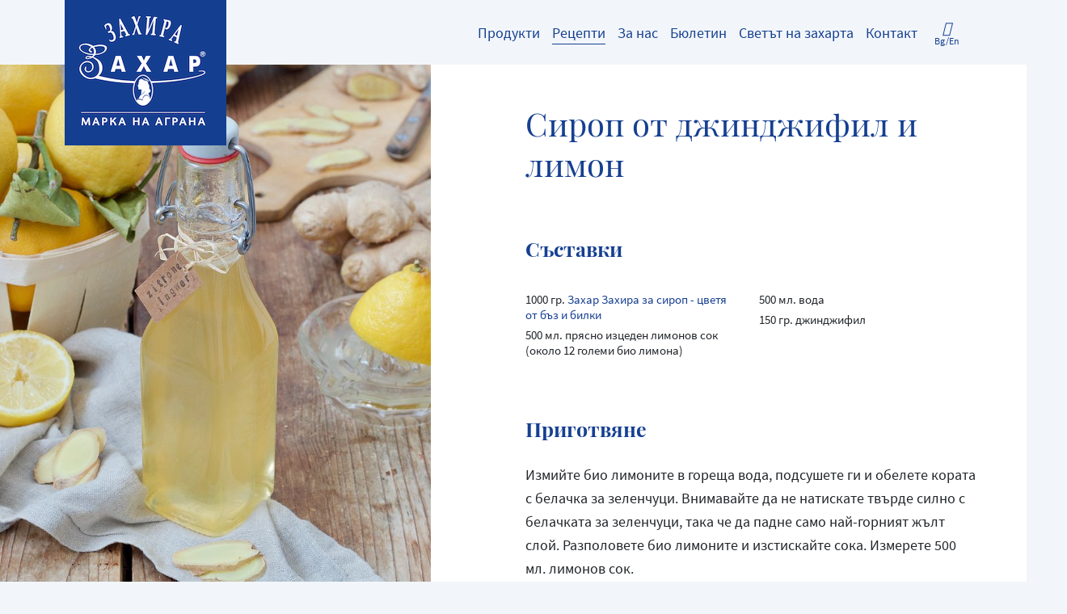

--- FILE ---
content_type: text/html; charset=utf-8
request_url: https://www.zahira.bg/recepti-podrobno/sirop-ot-dzhindzhifil-i-limon/
body_size: 7856
content:
<!DOCTYPE html>
<html lang="bg">
<head>

<meta charset="utf-8">
<!-- 
	This website is powered by TYPO3 - inspiring people to share!
	TYPO3 is a free open source Content Management Framework initially created by Kasper Skaarhoj and licensed under GNU/GPL.
	TYPO3 is copyright 1998-2026 of Kasper Skaarhoj. Extensions are copyright of their respective owners.
	Information and contribution at https://typo3.org/
-->




<meta name="generator" content="TYPO3 CMS">
<meta name="viewport" content="width=device-width, initial-scale=1">
<meta name="robots" content="index,follow">
<meta name="description" content="Wiener Zucker: Alle Wiener Zucker Produkte auf einen Blick, Rezepte für Einkochen und Backen, Vorteile für Clubmitglieder">
<meta name="author" content="Agrana Zucker GmbH">
<meta name="keywords" content="Wiener Zucker Rezepte, Wiener Zucker Produkte, Wiener Zucker Club, Shop, Einkochen, Backen, Getränke und Sirupe">
<meta name="referrer" content="no-referrer">
<meta name="twitter:card" content="summary">
<meta name="google" content="notranslate">
<meta name="apple-mobile-web-app-capable" content="no">


<link rel="stylesheet" href="/typo3temp/assets/compressed/merged-a5717431408e07c76aee45ab8a34ae4a.css?1769382004" media="all">
<link rel="stylesheet" href="/typo3temp/assets/compressed/merged-0688b73daa06a1e35fde909f5484e4c4.css?1769382004" media="print">



<script>
/*<![CDATA[*/
var TYPO3 = Object.assign(TYPO3 || {}, Object.fromEntries(Object.entries({"settings":{"TS":{"galleryLinkTemplate":"<a data-gallery=\"\" data-fancybox=\"gallery\"><\/a>","galleryLinkWrapperTemplate":"<div style=\"display: none\"><\/div>","galleryLinkWrapperAppendTo":"body","galleryLinkWrapperDataAttribute":"data-gdgallery-cached","galleryOpenLinkDataAttribute":"data-gdgallery","galleryTypeNum":"30001"}}}).filter((entry) => !['__proto__', 'prototype', 'constructor'].includes(entry[0]))));
/*]]>*/
</script>

<script src="/typo3temp/assets/compressed/merged-7b3ed63f3906cc82394a5669ef86b457.js?1769382004"></script>



<title></title><meta http-equiv="X-UA-Compatible" content="IE=edge,chrome=1"><meta name="p:domain_verify" content="372e82865587df557f3f767f35450497"/><script type="text/javascript">var CART_TARGET_URL = '';</script><script src="https://cloud.ccm19.de/app.js?apiKey=f5c58c1d0fe2a9bb4a12d6eb7498cd885a4ba6944ec0ecd4&amp;domain=65f075583971f028cf060142" referrerpolicy="origin"></script><meta property="og:type" content="website" /><meta property="og:url" content="https://www.zahira.bg/recepti-podrobno/sirop-ot-dzhindzhifil-i-limon/" /><link rel="canonical" href="https://www.zahira.bg/recepti-podrobno/"><script data-ccm-loader-src="https://siteimproveanalytics.com/js/siteanalyze_6033139.js" type="text/x-ccm-loader" data-ccm-loader-group="siteimprove-group" async=""></script>


    <link rel="apple-touch-icon" sizes="57x57" href="/typo3temp/assets/_processed_/0/d/csm_logo-bg%402x_8732f4a065.png">

    <link rel="apple-touch-icon" sizes="60x60" href="/typo3temp/assets/_processed_/0/d/csm_logo-bg%402x_b972e90f70.png">

    <link rel="apple-touch-icon" sizes="72x72" href="/typo3temp/assets/_processed_/0/d/csm_logo-bg%402x_80f067fde2.png">

    <link rel="apple-touch-icon" sizes="76x76" href="/typo3temp/assets/_processed_/0/d/csm_logo-bg%402x_bc1a1c8594.png">

    <link rel="apple-touch-icon" sizes="114x114" href="/typo3temp/assets/_processed_/0/d/csm_logo-bg%402x_ca5bcb1f21.png">

    <link rel="apple-touch-icon" sizes="120x120" href="/typo3temp/assets/_processed_/0/d/csm_logo-bg%402x_8bdb949710.png">

    <link rel="apple-touch-icon" sizes="144x144" href="/typo3temp/assets/_processed_/0/d/csm_logo-bg%402x_0834da6f8d.png">

    <link rel="apple-touch-icon" sizes="152x152" href="/typo3temp/assets/_processed_/0/d/csm_logo-bg%402x_166ffa6f4b.png">

    <link rel="apple-touch-icon" sizes="180x180" href="/typo3temp/assets/_processed_/0/d/csm_logo-bg%402x_0b4b4add65.png">


    <link rel="icon" type="image/png" href="/typo3temp/assets/_processed_/0/d/csm_logo-bg%402x_fd2dec35b5.png" sizes="16x16">

    <link rel="icon" type="image/png" href="/typo3temp/assets/_processed_/0/d/csm_logo-bg%402x_157b5272ec.png" sizes="32x32">

    <link rel="icon" type="image/png" href="/typo3temp/assets/_processed_/0/d/csm_logo-bg%402x_cc555816db.png" sizes="96x96">

    <link rel="icon" type="image/png" href="/typo3temp/assets/_processed_/0/d/csm_logo-bg%402x_3357cc8e36.png" sizes="192x192">

<link rel="shortcut icon" href="/typo3temp/assets/_processed_/0/d/csm_logo-bg%402x_fd2dec35b5.png">
<meta name="msapplication-TileColor" content="#da532c">
<meta name="msapplication-TileImage" content="/typo3temp/assets/_processed_/0/d/csm_logo-bg%402x_0834da6f8d.png">
<link rel="canonical" href="https://www.zahira.bg/recepti-podrobno/sirop-ot-dzhindzhifil-i-limon/"/>

<link rel="alternate" hreflang="bg-BG" href="https://www.zahira.bg/recepti-podrobno/sirop-ot-dzhindzhifil-i-limon/"/>
<link rel="alternate" hreflang="en-US" href="https://www.zahira.bg/en/recipes/recipe-detail/?tx_wienerzucker_recipedetail%5Baction%5D=show&amp;tx_wienerzucker_recipedetail%5Bcontroller%5D=Recipe&amp;tx_wienerzucker_recipedetail%5Brecipe%5D=2756&amp;cHash=f3e228a531b60814c70fdd159342cb97"/>
<link rel="alternate" hreflang="x-default" href="https://www.zahira.bg/recepti-podrobno/sirop-ot-dzhindzhifil-i-limon/"/>
<meta property="og:title" content="Сироп от джинджифил и лимон" /><meta property="og:description" content="Измийте био лимоните в гореща вода, подсушете ги и обелете кората с белачка за зеленчуци. Внимавайте да не натискате твърде силно с белачката за зеленчуци, така че да падне само най-горният жълт слой. Разполовете био лимоните и изстискайте сока. Измерете 500 мл. лимонов сок.
Допълнете прясно изцедения лимонов сок с 500 мл. вода и го сложете в тенджера заедно с лимоновата кора. Измийте джинджифила, обелете с белачка за зеленчуци и нарежете на филийки. Добавете резените джинджифил към останалите съставки в тенджерата.
Добавете захарта за сироп за бъз и билки и разбъркайте добре. Оставете да кипне, като бъркате непрекъснато, докато захарта се разтвори и оставете да къкри 5 минути. Прекарайте сиропа от джинджифил и лимон през цедка и веднага напълнете в готови, чисти бутилки и запечатайте.
Съвет: Ако не харесвате джинджифил, не го използвайте и пригответе лимоновия сироп без джинджифил." /><meta property="og:image" content="http://www.zahira.bg//fileadmin/user_upload/rezepte_AT/Zitronen_Ingwer_Sirup.jpeg" /><meta property="og:image:width" content="2719" /><meta property="og:image:height" content="4078" />
</head>
<body data-country="bg" id="page-380" class="layout-0  lang-0 ">




<header id="header">
    




<div class="container">
    <nav class="navbar navbar-light navbar-expand-lg">
        <a class="navbar-brand" href="/">
            <img srcset="
                    /_assets/e41360ecabb2366a1a8efef2b613ab19/Logos/logo-bg%402x.png 2x,
                    /_assets/e41360ecabb2366a1a8efef2b613ab19/Logos/logo-bg.png 1x
                " src="/_assets/e41360ecabb2366a1a8efef2b613ab19/Logos/logo-bg.png" width="200" height="180" alt="" />
        </a>

        <div class="navbar-button-group" id="navbarExtraContent">
            <button class="burger-button navbar-toggler collapsed" type="button" aria-controls="navbarSupportedContent" aria-expanded="false" aria-label="Toggle navigation" data-bs-toggle="collapse" data-bs-target="#navbarSupportedContent">
                <span class="icon-bar-container">
                    <span class="icon-bar top-bar"></span>
                    <span class="icon-bar middle-bar"></span>
                    <span class="icon-bar bottom-bar"></span>
                </span>

                <span class="nav-caption">
                    More
                </span>
            </button>

            <ul class="navbar-nav flex-row">
                

<li class="nav-item nav-item-icon d-none" data-cart-link="">
    
        <i class="fas fa-shopping-cart"></i>
        <span class="nav-caption" data-cart-link-caption=""></span>
    
</li>


                
                

    <li class="nav-item nav-item-language nav-item-icon dropdown">
        <a class="nav-link" href="#" data-bs-toggle="dropdown" role="button" aria-haspopup="true" aria-expanded="false">
            <i class="fas fa-comments"></i>

            <span class="nav-caption">
                Bg/En
                
            </span>
        </a>

        <div class="nav-language dropdown-menu dropdown-menu-center" aria-labelledby="navbarDropdown">
            <div class="d-flex flex-row flex-wrap">
                
                    
                        <div class="w-50 p-1">
                            <a href="/recepti-podrobno/sirop-ot-dzhindzhifil-i-limon/" class="nav-link  active">
                                български
                            </a>
                        </div>
                    
                
                    
                        <div class="w-50 p-1">
                            <a href="/en/recipes/recipe-detail/?tx_wienerzucker_recipedetail%5Baction%5D=show&amp;tx_wienerzucker_recipedetail%5Bcontroller%5D=Recipe&amp;tx_wienerzucker_recipedetail%5Brecipe%5D=2756&amp;cHash=f3e228a531b60814c70fdd159342cb97" class="nav-link ">
                                English
                            </a>
                        </div>
                    
                
            </div>
        </div>
    </li>


            </ul>
        </div>

        <div class="navbar-content collapse navbar-collapse" id="navbarSupportedContent">
            <ul class="navbar-nav">
    
        
            <li class="nav-item ">
                
                        <a class="nav-link" href="/produkti/">
                            <span class="underline">Продукти</span>
                        </a>
                    
            </li>
        
            <li class="nav-item active ">
                
                        <a class="nav-link" href="/recepti/">
                            <span class="underline">Рецепти</span>
                        </a>
                    
            </li>
        
            <li class="nav-item dropdown ">
                
                        <a class="nav-link" href="/za-nas/" data-bs-toggle="dropdown" role="button" aria-haspopup="true" aria-expanded="false">
                            <span class="underline">За нас</span>
                        </a>
                        <div class="dropdown-menu dropdown-menu-center" aria-labelledby="navbarDropdown">
                            
                                <a class="dropdown-item " href="/za-nas/obshcha-informacija/">
                                    <span class="underline">Обща информация</span>
                                </a>
                            
                                <a class="dropdown-item " href="/za-nas/istorija/">
                                    <span class="underline">История</span>
                                </a>
                            
                                <a class="dropdown-item " href="/za-nas/proizvodstvo-na-zakhar/">
                                    <span class="underline">Производство на захар</span>
                                </a>
                            
                                <a class="dropdown-item " href="/za-nas/fabrikite-na-agrana/">
                                    <span class="underline">Фабриките на АГРАНА</span>
                                </a>
                            
                        </div>
                    
            </li>
        
            <li class="nav-item ">
                
                        <a class="nav-link" href="/newsletter/">
                            <span class="underline">Бюлетин</span>
                        </a>
                    
            </li>
        
            <li class="nav-item dropdown ">
                
                        <a class="nav-link" href="/svett-na-zakharta/" data-bs-toggle="dropdown" role="button" aria-haspopup="true" aria-expanded="false">
                            <span class="underline">Светът на захарта</span>
                        </a>
                        <div class="dropdown-menu dropdown-menu-center" aria-labelledby="navbarDropdown">
                            
                                <a class="dropdown-item " href="/svett-na-zakharta/sladki-sveti/">
                                    <span class="underline">Сладки съвети</span>
                                </a>
                            
                                <a class="dropdown-item " href="/svett-na-zakharta/doklad-za-pechivata/">
                                    <span class="underline">Доклад за печивата</span>
                                </a>
                            
                                <a class="dropdown-item " href="/svett-na-zakharta/khranitelna-rolja-na-zakharta/">
                                    <span class="underline">Хранителна роля на захарта</span>
                                </a>
                            
                        </div>
                    
            </li>
        
            <li class="nav-item ">
                
                        <a class="nav-link" href="/kontakt/">
                            <span class="underline">Контакт</span>
                        </a>
                    
            </li>
        
    

</ul>
        </div>
    </nav>
</div>



    
    <div class="frame-section">
        
<div id="c7801" class="frame frame-default frame-type-list frame-layout-0"><div class="tx-gd-wiener-zucker">
	
    

    

<section class="container-larger recipe-detail detail-view">
    <div class="bg-white">
        <div class="container">
            <div class="row clearfix">
                <div class="col-md-5">
                    <div class="sticky-top detail-image swiper-extended">
                        
                            

                            <div class="swiper-container swiper-container-horizontal overflow-container">
                                <section class="masonry-item-container swiper-wrapper">
                                    <div class="swiper-slide">
                                        <div class="focuspoint" data-focus-x="0" data-focus-y="0">
                                            <img src="/fileadmin/_processed_/b/5/csm_Zitronen_Ingwer_Sirup_892e6d6e10.jpeg" width="800" height="1200" alt="" />
                                        </div>
                                    </div>

                                    
                                </section>
                            </div>
                        
                    </div>
                </div>
                <div class="col-md-6 offset-md-1">
                    <div class="detail-wrapper">
                        <div class="detail-intro">
                            <h1 class="detail-title">Сироп от джинджифил и лимон</h1>
                            
                        </div>

                        
                                <div class="recipe-ingredients">
                                    <h2>Съставки</h2>
                                    <ul> 	<li>1000 гр. <a href="https://www.zahira.bg/produkti/detail/za-pravene-na-sladka/zakhar-zakhira-za-sirop-cvetja-ot-bz-i-bilki/" target="_blank">Захар Захира за сироп - цветя от бъз и билки</a></li> 	<li>500 мл. прясно изцеден лимонов сок (около 12 големи био лимона)</li> 	<li>500 мл. вода</li> 	<li>150 гр. джинджифил</li> </ul>
                                </div>
                            
                        
                                <div class="detail-description recipe-cooking-text">
                                    <h2>Приготвяне</h2>
                                    <p>Измийте био лимоните в гореща вода, подсушете ги и обелете кората с белачка за зеленчуци. Внимавайте да не натискате твърде силно с белачката за зеленчуци, така че да падне само най-горният жълт слой. Разполовете био лимоните и изстискайте сока. Измерете 500 мл. лимонов сок.</p>
<p>Допълнете прясно изцедения лимонов сок с 500 мл. вода и го сложете в тенджера заедно с лимоновата кора. Измийте джинджифила, обелете с белачка за зеленчуци и нарежете на филийки. Добавете резените джинджифил към останалите съставки в тенджерата.</p>
<p>Добавете захарта за сироп за бъз и билки и разбъркайте добре. Оставете да кипне, като бъркате непрекъснато, докато захарта се разтвори и оставете да къкри 5 минути. Прекарайте сиропа от джинджифил и лимон през цедка и веднага напълнете в готови, чисти бутилки и запечатайте.</p>
<p>Съвет: Ако не харесвате джинджифил, не го използвайте и пригответе лимоновия сироп без джинджифил.</p>
                                </div>
                            
                        
                    </div>
                </div>
            </div>
        </div>
    </div>
</section>


    

<section class="container share d-print-none">


    

    
        <div class="text-center">
            <p>Сподели или принтирай рецептата</p>
        </div>
    

    <div class="text-center">
        <ul class="list-inline">
            <li class="list-inline-item">
                <a id="share-print" href="javascript: window.print();">
                    <img src="/_assets/e41360ecabb2366a1a8efef2b613ab19/Icons/Social/print.png" width="40" height="40" alt="" />
                </a>
            </li>
            <li class="list-inline-item">
                <a id="share-facebook" href="https://www.facebook.com/sharer/sharer.php?u=https%3A%2F%2Fwww.zahira.bg%2Frecepti-podrobno%2Fsirop-ot-dzhindzhifil-i-limon%2F" target="_blank">
                    <img src="/_assets/e41360ecabb2366a1a8efef2b613ab19/Icons/Social/facebook.png" width="40" height="40" alt="" />
                </a>
            </li>
            <li class="list-inline-item">
                <a id="share-twitter" href="https://twitter.com/home?status=https%3A%2F%2Fwww.zahira.bg%2Frecepti-podrobno%2Fsirop-ot-dzhindzhifil-i-limon%2F" target="_blank">
                    <img src="/_assets/e41360ecabb2366a1a8efef2b613ab19/Icons/Social/twitter.png" width="40" height="40" alt="" />
                </a>
            </li>
            <li class="list-inline-item">
                <a id="share-pinterest" href="http://pinterest.com/pin/create/button/?url=https%3A%2F%2Fwww.zahira.bg%2Frecepti-podrobno%2Fsirop-ot-dzhindzhifil-i-limon%2F" target="_blank">
                    <img src="/_assets/e41360ecabb2366a1a8efef2b613ab19/Icons/Social/pinterest.png" width="40" height="40" alt="" />
                </a>
            </li>
        </ul>
    </div>
</section>


    <div class="container d-print-none">
        <h2 class="recipe-more-headline">
            Още рецепти
        </h2>
    </div>
    







<div class="container d-print-none">
    <div class="swiper-extended">
        <div class="swiper-button-prev">
            <i class="fas fa-long-arrow-alt-left"></i>
        </div>
        <div class="swiper-button-next">
            <i class="fas fa-long-arrow-alt-right"></i>
        </div>

        <div class="row swiper-container swiper-container-horizontal overflow-container">
            <section class="masonry-item-container swiper-wrapper">
                
                    

<article class="single-recipe col-12 col-sm-6 col-md-4 col-lg-3  swiper-slide">
    <a href="/recepti-podrobno/vishni-s-kokos/">
        <div class="masonry-item masonry-fixed-height">
            <div class="indicator-container">
                

                
                        

                        
                            
                        

                        <picture>
                            
                                    <source media="(max-width: 576px)" srcset="/fileadmin/_processed_/3/c/csm_Agrana_let_s_jam-Weichsel_Cocos-2_f50ab6126c.jpg" />
                                

                            <source media="(min-width: 577px)" srcset="/fileadmin/_processed_/3/c/csm_Agrana_let_s_jam-Weichsel_Cocos-2_a2ef278c4c.jpg" />
                            <img src="/fileadmin/_processed_/3/c/csm_Agrana_let_s_jam-Weichsel_Cocos-2_a2ef278c4c.jpg" class="w-100" />
                        </picture>
                    
            </div>

            <div class="masonry-teaser">
                <h3 class="masonry-title">Вишни с кокос</h3>
                
            </div>
        </div>
    </a>
</article>


                
                    

<article class="single-recipe col-12 col-sm-6 col-md-4 col-lg-3  swiper-slide">
    <a href="/recepti-podrobno/chtni-ot-kaisii/">
        <div class="masonry-item masonry-fixed-height">
            <div class="indicator-container">
                

                
                        

                        
                            
                        

                        <picture>
                            
                                    <source media="(max-width: 576px)" srcset="/fileadmin/_processed_/e/9/csm_Marillenchutney_Glas_Ekb_0371c74648.jpg" />
                                

                            <source media="(min-width: 577px)" srcset="/fileadmin/_processed_/e/9/csm_Marillenchutney_Glas_Ekb_6de9f8c1bb.jpg" />
                            <img src="/fileadmin/_processed_/e/9/csm_Marillenchutney_Glas_Ekb_6de9f8c1bb.jpg" class="w-100" />
                        </picture>
                    
            </div>

            <div class="masonry-teaser">
                <h3 class="masonry-title">Чътни от кайсии</h3>
                
            </div>
        </div>
    </a>
</article>


                
                    

<article class="single-recipe col-12 col-sm-6 col-md-4 col-lg-3  swiper-slide">
    <a href="/recepti-podrobno/marmalad-s-jablkov-punsh/">
        <div class="masonry-item masonry-fixed-height">
            <div class="indicator-container">
                

                
                        

                        
                            
                        

                        <picture>
                            
                                    <source media="(max-width: 576px)" srcset="/fileadmin/_processed_/b/3/csm_Apfel-Punsch-Marmelade-Barbara_2018_5_8dabfeb254.jpg" />
                                

                            <source media="(min-width: 577px)" srcset="/fileadmin/_processed_/b/3/csm_Apfel-Punsch-Marmelade-Barbara_2018_5_e14061c686.jpg" />
                            <img src="/fileadmin/_processed_/b/3/csm_Apfel-Punsch-Marmelade-Barbara_2018_5_e14061c686.jpg" class="w-100" />
                        </picture>
                    
            </div>

            <div class="masonry-teaser">
                <h3 class="masonry-title">Мармалад с ябълков пунш</h3>
                
            </div>
        </div>
    </a>
</article>


                
                    

<article class="single-recipe col-12 col-sm-6 col-md-4 col-lg-3  swiper-slide">
    <a href="/recepti-podrobno/konfitjur-ot-kaisii-ss-zakhar-zakhira-1/">
        <div class="masonry-item masonry-fixed-height">
            <div class="indicator-container">
                

                
                        

                        
                            
                        

                        <picture>
                            
                                    <source media="(max-width: 576px)" srcset="/fileadmin/_processed_/e/1/csm_sok_ot_bz_ss_zakhar_Zakhira_6fe908d9dd.jpg" />
                                

                            <source media="(min-width: 577px)" srcset="/fileadmin/_processed_/e/1/csm_sok_ot_bz_ss_zakhar_Zakhira_ded2280611.jpg" />
                            <img src="/fileadmin/_processed_/e/1/csm_sok_ot_bz_ss_zakhar_Zakhira_ded2280611.jpg" class="w-100" />
                        </picture>
                    
            </div>

            <div class="masonry-teaser">
                <h3 class="masonry-title">СИРОП ОТ БЪЗ СЪС ЗАХАР ЗАХИРА</h3>
                
            </div>
        </div>
    </a>
</article>


                
                    

<article class="single-recipe col-12 col-sm-6 col-md-4 col-lg-3  swiper-slide">
    <a href="/recepti-podrobno/konfitjur-ot-jagodi-s-vanilija-i-shokolad/">
        <div class="masonry-item masonry-fixed-height">
            <div class="indicator-container">
                

                
                        

                        
                            
                        

                        <picture>
                            
                                    <source media="(max-width: 576px)" srcset="/fileadmin/_processed_/f/2/csm_Erdbeermarmelade_Ekb_c2f8f8d8cb.jpg" />
                                

                            <source media="(min-width: 577px)" srcset="/fileadmin/_processed_/f/2/csm_Erdbeermarmelade_Ekb_add788438d.jpg" />
                            <img src="/fileadmin/_processed_/f/2/csm_Erdbeermarmelade_Ekb_add788438d.jpg" class="w-100" />
                        </picture>
                    
            </div>

            <div class="masonry-teaser">
                <h3 class="masonry-title">Конфитюр от ягоди с ванилия и шоколад</h3>
                
            </div>
        </div>
    </a>
</article>


                
                    

<article class="single-recipe col-12 col-sm-6 col-md-4 col-lg-3  swiper-slide">
    <a href="/recepti-podrobno/sirop-ot-citrusi-i-bilki-s-rozmarin/">
        <div class="masonry-item masonry-fixed-height">
            <div class="indicator-container">
                

                
                        

                        
                            
                        

                        <picture>
                            
                                    <source media="(max-width: 576px)" srcset="/fileadmin/_processed_/5/c/csm_Fruehlingserwachen_Zitrus_Kraeuter_Rosmarin_Schrems_2018_jpg_optimiert_893d6ca639.jpg" />
                                

                            <source media="(min-width: 577px)" srcset="/fileadmin/_processed_/5/c/csm_Fruehlingserwachen_Zitrus_Kraeuter_Rosmarin_Schrems_2018_jpg_optimiert_e81cbbedb3.jpg" />
                            <img src="/fileadmin/_processed_/5/c/csm_Fruehlingserwachen_Zitrus_Kraeuter_Rosmarin_Schrems_2018_jpg_optimiert_e81cbbedb3.jpg" class="w-100" />
                        </picture>
                    
            </div>

            <div class="masonry-teaser">
                <h3 class="masonry-title">Сироп от цитруси и билки с розмарин</h3>
                
            </div>
        </div>
    </a>
</article>


                
            </section>

            <div class="swiper-pagination"></div>
        </div>
    </div>
</div>


    



    <div class="text-center d-print-none">
        <a href="https://www.wiener-zucker.at/rezepte/" class="btn btn-lg btn-outline-primary">
            Всички рецепти:
        </a>
    </div>



</div></div>


    </div>

</header>






        <div id="container" class="">
            
    

        </div>
    



    <footer id="footer">
        
        
        <div class="container d-print-none">
            <div class="row article-row">
                
                    <article class="col-10 offset-1 col-md-6 offset-md-0">
                        <header>
                            <h2>Contact</h2><a href="/kontakt/" class="btn btn-outline-light"><i class="fas fa-envelope"></i>contact us</a>
                        </header>
                    </article>
                
                <article class="col-10 offset-1 col-md-6 offset-md-0">
                    <header>
                        <h2>Социални мрежи</h2>
                        <p>
                            Намерете ни във
                        </p>
                        




    <ul class="nav-social">
        
            

            
                
            

            <li class="nav-social-item nav-social-facebook-inverse">
                <a href="https://www.facebook.com/zahira.bg/" target="_blank" id="social-facebook-inverse">
                    <img src="/_assets/e41360ecabb2366a1a8efef2b613ab19/Icons/Social/facebook-inverse.svg" width="40" height="40" alt="" />
                </a>
            </li>
        
            

            
                
            

            <li class="nav-social-item nav-social-instagram-inverse">
                <a href="https://www.instagram.com/zahira.sugar/" target="_blank" id="social-instagram-inverse">
                    <img src="/_assets/e41360ecabb2366a1a8efef2b613ab19/Icons/Social/instagram-inverse.svg" width="40" height="40" alt="" />
                </a>
            </li>
        
            

            
                
            

            <li class="nav-social-item nav-social-youtube-inverse">
                <a href="https://www.youtube.com/channel/UCTFDsMr9fdiaEYD9DQkqg-A" target="_blank" id="social-youtube-inverse">
                    <img src="/_assets/e41360ecabb2366a1a8efef2b613ab19/Icons/Social/youtube-inverse.svg" width="40" height="40" alt="" />
                </a>
            </li>
        
            

            
                
            

            <li class="nav-social-item nav-social-tiktok-inverse">
                <a href="https://www.tiktok.com/@zahira.sugar?_t=8kcKUUThWgz&amp;_r=1" target="_blank" id="social-tiktok-inverse">
                    <img src="/_assets/e41360ecabb2366a1a8efef2b613ab19/Icons/Social/tiktok-inverse.svg" width="40" height="40" alt="" />
                </a>
            </li>
        
    </ul>



                    </header>
                </article>
            </div>
            <div class="row">
                <article class="copyright-wrap col-10 offset-1 col-md-12 offset-md-0">
                    <span class="copyright">
                         ©  2026 <a href="/footer-navigation/otpechatvane/">AGRANA Sales &amp; Marketing GmbH</a>
                    </span>
                    <ul class="list-inline d-inline-block"><li class="list-inline-item menu-item-377"><a href="/footer-navigation/otpechatvane/">Отпечатване</a></li><li class="list-inline-item menu-item-378"><a href="/footer-navigation/zashchita-na-danni/">Защита на данни</a></li><li class="list-inline-item menu-item-683"><a href="/footer-navigation/general-sales-terms-gst/">Общи правила и условия на продажба и доставка</a></li></ul>
                    <ul class="list-inline d-md-inline-block">
                        <li class="list-inline-item">
                            <a href="#" class="cookie-link" onclick="CCM.openWidget(); return false;">Настройки за бисквитки</a>
                        </li>
                    </ul>
                </article>
            </div>
            <div class="row">
                <article class="col-12 footer-logos">
                    
                            <a href="https://www.zaharmargaritar.ro/" target="_blank">
                                <img src="/typo3temp/assets/_processed_/6/9/csm_magaritar_zahar_d9818d0326.png" width="200" height="154" alt="" />
                            </a>
                        

                    
                            <a href="https://www.wiener-zucker.si/" target="_blank">
                                <img src="/_assets/e41360ecabb2366a1a8efef2b613ab19/img/logos/logo-si.gif" width="200" height="180" alt="" />
                            </a>
                        

                    
                            <a href="https://www.wiener-zucker.at/" target="_blank">
                                <img src="/typo3temp/assets/_processed_/d/0/csm_wiener-zucker_b9645b1f5c.png" width="200" height="200" alt="" />
                            </a>
                        

                    
                            <a href="https://www.korunnicukr.cz/" target="_blank">
                                <img src="/typo3temp/assets/_processed_/9/5/csm_korunni_cukr_fc3bab92fb.png" width="200" height="142" alt="" />
                            </a>
                        

                    
                            <a href="https://www.korunnycukor.sk/" target="_blank">
                                <img src="/typo3temp/assets/_processed_/3/6/csm_korunny_cukor_c2d8f144ee.png" width="200" height="131" alt="" />
                            </a>
                        

                    
                            <a href="https://www.koronascukor.hu/" target="_blank">
                                <img src="/typo3temp/assets/_processed_/7/b/csm_koronas_b5b3324996.png" width="200" height="136" alt="" />
                            </a>
                        
                </article>
            </div>
        </div>
        <div class="container d-none d-print-block">
            <div class="row">
                <div class="col-6">
                    




    <ul class="nav-social">
        
            

            

            <li class="nav-social-item nav-social-facebook">
                <a href="https://www.facebook.com/zahira.bg/" target="_blank" id="social-facebook">
                    <img src="/_assets/e41360ecabb2366a1a8efef2b613ab19/Icons/Social/facebook.png" width="40" height="40" alt="" />
                </a>
            </li>
        
            

            

            <li class="nav-social-item nav-social-instagram">
                <a href="https://www.instagram.com/zahira.sugar/" target="_blank" id="social-instagram">
                    <img src="/_assets/e41360ecabb2366a1a8efef2b613ab19/Icons/Social/instagram.png" width="40" height="40" alt="" />
                </a>
            </li>
        
            

            

            <li class="nav-social-item nav-social-youtube">
                <a href="https://www.youtube.com/channel/UCTFDsMr9fdiaEYD9DQkqg-A" target="_blank" id="social-youtube">
                    <img src="/_assets/e41360ecabb2366a1a8efef2b613ab19/Icons/Social/youtube.png" width="40" height="40" alt="" />
                </a>
            </li>
        
            

            

            <li class="nav-social-item nav-social-tiktok">
                <a href="https://www.tiktok.com/@zahira.sugar?_t=8kcKUUThWgz&amp;_r=1" target="_blank" id="social-tiktok">
                    <img src="/_assets/e41360ecabb2366a1a8efef2b613ab19/Icons/Social/tiktok.png" width="40" height="40" alt="" />
                </a>
            </li>
        
    </ul>



                </div>
                <div class="col-6">
                    <div class="float-left print-address">
                        <p>AGRANA Zucker GmbH</p><p>Josef-Reither-Straße 21-23, 3430 Tulln</p><p>Tel.: +43-2272-602-12033</p><p>E-Mail: marketing@agrana.com</p>
                    </div>
                    <div class="float-right" id="logo-print">
                        
                            <img src="/typo3temp/assets/_processed_/4/6/csm_logo-inverse-bg_90950dbd4d.png" width="100" height="90" alt="" />
                        
                    </div>
                </div>
            </div>
        </div>
    </footer>




<div class="modal fade" id="newsletterModal"
     tabindex="-1"
     role="dialog"
     aria-labelledby="newsletterModalLabel"
     aria-hidden="true"
     data-newsletter-modal="">
    <div class="modal-dialog modal-dialog-centered" role="document">
        <div class="modal-content">
            <div class="container-fluid">
                <div class="row">
                    <div class="col-md-5 d-none d-md-block">
                        <img src="/_assets/e41360ecabb2366a1a8efef2b613ab19/img/popup_image.jpg" width="500" height="788" alt="" />
                    </div>
                    <div class="col-md-7">
                        <div>
                            <button type="button" class="close p-3" data-dismiss="modal" aria-label="Close">
                                <i class="fas fa-times"></i>
                            </button>
                        </div>
                        <div class="content">
                            <h2>Rezeptideen, Tipps &amp; Tricks in Ihrem Posteingang</h2>

                            <p class="subheader">
                                Mit dem Wiener Zucker Newsletter
                            </p>

                            <ul class="tick-list">
                                <li>Monatlich neue Rezeptideen</li>
                                <li>Infos zu Gewinnspielen</li>
                                <li>Kulinarische Geheimnisse &amp; Produktneuheiten</li>
                            </ul>

                            <div class="text-center">
                                <a data-newsletter-modal-accept="" class="btn btn-outline-light" href="https://www.wiener-zucker.at/newsletter/">
                                    Zum Newsletter
                                </a>
                            </div>
                        </div>
                    </div>
                </div>
            </div>
        </div>
    </div>
</div>



<div id="modal-consent-error" class="modal fade" role="dialog" tabindex="-1" data-consent-modal="youtube">
    <div class="modal-dialog" role="document">
        <div class="modal-content">
            <div class="modal-header">
                <h4 class="modal-title">
                    Warning
                </h4>
                <button type="button" class="close" data-dismiss="modal" aria-label="Close">
                    <span aria-hidden="true">&times;</span>
                </button>
            </div>
            <div class="modal-body">
                <p>We need your agreement to play youtube videos. Please accept the required cookies by
					clicking &quot;OK&quot;.</p>
            </div>
            <div class="modal-footer">
                <button type="button" class="btn btn-outline-secondary" data-dismiss="modal">
                    Cancel
                </button>
                <button type="button" class="btn btn-primary" data-consent-success="" data-dismiss="modal">
                    OK
                </button>
            </div>
        </div>

    </div>
</div>
<script src="/typo3temp/assets/compressed/merged-18b9f09115b21bf3374d706ea5eaf95e.js?1769382004"></script>

<script src="/typo3temp/assets/compressed/merged-76bba20839cf320327b162d49d9ca50d.js?1769382004"></script>



</body>
</html>

--- FILE ---
content_type: application/javascript; charset=utf-8
request_url: https://www.zahira.bg/typo3temp/assets/compressed/merged-76bba20839cf320327b162d49d9ca50d.js?1769382004
body_size: 3396
content:

function cartSubmitCallback(t,e){}function cartValidationCallback(t,e,n){n?t.removeClass("error"):t.addClass("error")}!function(m){n=0;var n,i=function(t,e){clearTimeout(n),n=setTimeout(t,e)};function v(){var n,t=Cookies.get("cart");t&&e(parseInt(t)),n=function(t){t&&(e(t=Object.keys(t.products).length),Cookies.set("cart",t))},t=m("#container").attr("data-cart-url"),"function"!=typeof n&&(n=function(t){}),t?m.ajax({url:t,dataType:"json",method:"POST",data:{amount:m("#amount").val()},success:function(t){var e=null;t&&void 0!==t.cart_information&&(e=t.cart_information),n(e)},error:function(){n(null)}}):n(null)}function e(t){var e=m("[data-cart-link]");0<t?(m("[data-cart-link-caption]").text(t),m("[data-cart-link]").removeClass("d-none")):e.hasClass("d-none")||e.addClass("d-none")}function o(t,e){var n=m(".jsShippingContainer");0<n.length&&(e?(n.attr("style","display: block !important;"),n.find(".jsShippingValue").text(t)):n.hide())}function s(t,n){t.find("[data-tax]").each(function(){var t=parseInt(m(this).attr("data-tax")),e="€ 0,00";void 0!==n[t]&&(e=n[t].sum),m(this).text(e)})}window.Focuspoint=new function(){this.init=function(){m("[data-focus-x][data-focus-y]").focusPoint()}},window.NewsletterModal=new function(){this.init=function(){m("[data-newsletter-modal]"),Cookies.get("newsletterModal")}},window.Consent=new function(){this.helper=null,this.youtubeId="BJz7qNsdj-7",this._buildDataLayerHelper=function(){this.helper=new window.DataLayerHelper(window.dataLayer)},this.has=function(t){return!this.isRequired()||(this.helper||this._buildDataLayerHelper(),this.helper.get(t))},this.open=function(){m(".uc-corner-modal-content").is(":visible")||m("#uc-privacy-button").trigger("click")},this.showErrorModal=function(t,e,n){($modal=m('[data-consent-modal="'+t+'"]')).modal({show:!0}),n&&$modal.off("hidden.bs.modal").on("hidden.bs.modal",n),e&&$modal.find("[data-consent-success]").off("click.success").on("click.success",e)},this.isRequired=function(){return"at"==m("body").attr("data-country")}},window.LazyYoutube=new function(){this.requiredConsent="YouTube Video",this.init=function(){this.addYoutubeApi();var t=m("[data-youtube]");0<t.length&&t.on("click",function(t){var e=m(this).data("player"),n=m(this).find("[data-youtube-preview]"),a=m(this).find("[data-youtube-player]");e||(t.preventDefault(),t=m(this).attr("data-youtube"),n.fadeOut(),e=new YT.Player(a.attr("id"),{height:"360",width:"640",videoId:t,playerVars:{autoplay:1,controls:2},events:{onReady:function(t){t.target.playVideo()}}}),m(this).data("player",e))})},this.addYoutubeApi=function(){var t=document.createElement("script"),e=(t.src="https://www.youtube.com/iframe_api",document.getElementsByTagName("script")[0]);e.parentNode.insertBefore(t,e)}},m(document).ready(function(){v(),m(".main-nav .sub").on("mouseenter",function(t){m(this).addClass("visible"),m(this).find(".sub-nav").stop(!0,!1).slideDown()}).on("mouseleave",function(){var t=this;m(this).find(".sub-nav").stop(!0,!1).slideUp(function(){m(t).removeClass("visible")})}),m(".main-nav .sub > a").on("click",function(t){var e=this,n=m(this).parent().hasClass("visible");n||m(this).parent().addClass("visible"),m(this).parent().find(".sub-nav").slideToggle(function(){n&&m(e).parent().removeClass("visible")}),t.preventDefault()}),m(".language-switcher-toggle").on("click",function(){m("#language-switcher").slideToggle()}),0<m("#header").length&&0<m("#nav-toggle").length&&m("#nav-toggle").on("click",function(){m("#nav-toggle").toggleClass("active"),m("#header").toggleClass("menu-open")}),0<(t=m(".isotope")).length&&t.imagesLoaded(function(){t.isotope({layoutMode:"packery"})}),0<(e=m("[data-masonry]")).length&&e.each(function(){var t=e.masonry({});t.imagesLoaded(function(){t.masonry("layout")})});var t,e,n,i,a,o,s,r=m(".swiper-container"),c=576,u=m(window).width();try{c=parseInt(window.getComputedStyle(document.documentElement).getPropertyValue("--breakpoint-sm"))}catch(t){}isNaN(c)&&(c=576),0<r.length&&r.each(function(){var t=m(this),e=m(this).parents(".swiper-extended"),n=m(this).find(".swiper-slide");0<e.length&&(t=e),new Swiper(m(this)[0],{slidesPerView:"auto",slidesPerGroup:1,loop:4<=n.length,centeredSlides:u<c,pagination:{el:".swiper-pagination",clickable:!0},navigation:{nextEl:t.find(".swiper-button-next")[0],prevEl:t.find(".swiper-button-prev")[0]}})}),0<m("#enable_shipping_address").length&&(m("#enable_shipping_address").on("change",function(){m("#shipping-information").css("display",m(this).prop("checked")?"block":"none")}),m("#enable_shipping_address").trigger("change"));var r=m(".recipe-filter"),d=0,l=(0<r.length&&(y(r.find("[data-favourite-categories]")),n=function(t,n,e){n=n||0,e=e||30,$masonryContainer=m(".tx-gd-wiener-zucker [data-masonry]"),m.ajax({url:t,method:"post",data:{limit:e,offset:n*e},success:function(e){function t(){var t=m(e).children();$masonryContainer.append(t),$masonryContainer.masonry("reloadItems").masonry("layout"),$masonryContainer.imagesLoaded().progress(function(){$masonryContainer.masonry("layout")})}0<$masonryContainer.children().length&&0===n?$masonryContainer.children().fadeOut(function(){$masonryContainer.empty(),t()}):t(),m(e).hasClass("is_last")?m("[data-more-recipes]").hide():m("[data-more-recipes]").show(),d=n}})},r.find("#recipe-search").trigger("keyup"),i=r.find("form"),r.find("form").on("submit",function(t){t.preventDefault();var e=i.find("[name=q]"),n=e.val(),a=m(this).attr("action");n||e.prop("disabled",!0),i.find("[name=cat]").prop("disabled",!0);n=(n=m(this).serialize())+(n?"&":"")+"refresh=1";e.prop("disabled",!1),i.find("[name=cat]").prop("disabled",!1),a=(a=(a=a.split("?")[0]).split("#")[0])+(n?"?"+n:"")+"#recipe-filter",t.preventDefault(),window.location.href=a}),i.find("[name=cat]").on("change",function(t){i.attr("action",m(this).val())}),m(document).on("click","[data-more-recipes]",function(t){t.preventDefault();t=m(this).attr("href");n(t,d+1)})),m(".cart-amount").on("keyup",function(t){var e=parseInt(m(this).val(),10),n=parseInt(m(this).attr("max")||0,10);n&&(e=Math.min(e,n),m(this).val(e))}),m(".shop-product-filter")),p=0,h=(0<l.length&&(y(l),a=function(n,t){n=n||0,t=t||36;var e=l.find("form").attr("action"),a=m('input[name="q"]').val(),i=[],o=m('select[name="cat"]').val(),s=(o&&i.push(o),m("[data-masonry]"));m.ajax({url:e,method:"post",data:{categories:i,limit:t,offset:n*t,q:a},success:function(e){function t(){var t=m(e).children();s.append(t),s.masonry("reloadItems").masonry("layout"),s.imagesLoaded().progress(function(){s.masonry("layout")})}0<s.children().length&&0===n?s.children().fadeOut(function(){s.empty(),t()}):t(),m(e).hasClass("is_last")?m("[data-more-shop-products]").hide():m("[data-more-shop-products]").show(),p=n}})},l.find("form").on("submit",function(t){t.preventDefault(),a(0)}),l.find('input[type="checkbox"]').on("change",function(){a(0)}),m("[data-more-shop-products]").on("click",function(t){t.preventDefault(),a(p+1)})),m(document).on("click","[data-preview-image]",function(t){t.preventDefault();t=m(m(this).attr("href"));0<t.length&&t.attr("src",m(this).attr("data-preview-image"))}),m(".product-filter")),f=h.data("filterUrl");0<h.length&&(y(h),h.find('input[type="checkbox"]').on("change",function(t){m(".isotope").isotope({filter:g()});var e=m(document).find("title").text(),n=m(this).data("filterUrl"),a=m(this).data("id");1!==h.find('input[type="checkbox"]:checked').length&&(n=f,a=null),window.location.href!==n&&window.history.pushState({id:a},e,n)}),(r=h.data("init"))&&w(r),window.onpopstate=function(t){w(t.state.id)}),o=m("#productSlider"),s=!1,0!==o.length&&m(window).on("load resize",function(){767<document.documentElement.clientWidth?s||(o.carousel("pause"),s=!0):s&&(o.carousel("cycle"),s=!1)}),"function"==typeof goAdorSnow&&void 0!==window.SNOW_ACTIVE&&window.SNOW_ACTIVE&&goAdorSnow("",1,"./wolken1.png",!1,!1,!1,.3,.2,.1),m(".toggle-headline").on("click",function(t){t.preventDefault(),m(this).parent().toggleClass("open")}),Focuspoint.init(),NewsletterModal.init()}),m(document).on("click",".cart-add",function(t){t.preventDefault();var a=m(this).attr("data-target");m.ajax({url:m(this).attr("href"),dataType:"json",method:"POST",data:{amount:m("#amount").val()},cache:!1,success:function(t){var e,n;console.log(t),console.log(a),a&&0<m(a).length&&(e="Information",n="Artikel wurde in den Warenkorb gelegt",void 0===t.success||t.success||(e="Fehler"),void 0!==t.message&&(n=t.message),m(a).find(".modal-title").text(e),m(a).find(".modal-body").text(n),m(a).modal({show:!0}))},complete:function(t){v()}})}),m(document).on("click","#reset-cart",function(t){t.preventDefault();t=m(this).attr("data-target");t&&0<m(t).length&&m(t).modal({show:!0})}),m(document).on("click",".jsRemoveCoupon",function(t){t.preventDefault();var n=this;m.ajax({url:m(this).attr("href"),dataType:"json",method:"POST",cache:!1,success:function(t){var e;t.success&&((e=0===(e=m(n).parents(".jsCouponRow").first()).parents(".jsCouponContainer").first().find(".jsCouponRow").not(e).length?e.parents(".jsCouponContainer").first():e).fadeOut(function(){e.remove()}),o(t.updated_values.shipping,t.updated_values.show_shipping),m(".cart-sum-container .price-sum").html(t.updated_values.overall_price),s(m(".cart-sum-container"),t.updated_values.amountMwSt))}})}),m(document).on("click",".cart-remove",function(t){t.preventDefault();var n=this;m.ajax({url:m(this).attr("href"),dataType:"json",method:"POST",cache:!1,success:function(t){var e;t.success&&((e=m(n).parents(".cart-items").first()).fadeOut(function(){e.remove()}),m(".cart-sum-container .price-sum").html(t.updated_values.overall_price),s(m(".cart-sum-container"),t.updated_values.amountMwSt)),o(t.updated_values.shipping,t.updated_values.show_shipping),m("#ajax-result").text(t.message)},complete:function(t){v()}})});var r=null;function g(){var e=[],t=m(".product-filter"),n=t.find('input[type="checkbox"]'),a=t.find('input[type="checkbox"]:checked');return n.each(function(){!m(this).prop("checked")&&0!==a.length||e.push(m(this).val())}),function(){if(e.length===m('.product-filter input[type="checkbox"]').length)return!0;for(var t in e)if(m(this).hasClass("category-"+e[t]))return!0;return!1}}function a(t,e){t.each(function(){var t=m(this).parents(".checkbox-wrapper");m(this).prop("checked")?t.addClass("checked"):t.removeClass("checked"),e?t.addClass("init"):t.removeClass("init")})}function w(t){var e=m(".product-filter"),n=e.find('input[type="checkbox"]'),e=e.find('[data-id="'+t+'"]');t?(n.prop("checked",!1),0<e.length&&e.prop("checked",!0)):n.prop("checked",!0),m(".isotope").isotope({filter:g()})}function y(t){var e=m(t).find("input");e.on("change",function(){var t=!0;e.each(function(){m(this).prop("checked")&&(t=!1)}),t?(e.prop("checked",!0),a(e,!0)):(e.prop("checked",!1),m(this).prop("checked",!0),a(e))})}m(document).on("keyup change",".cart-change-amount",function(t){t.preventDefault();var n=this,e=m(this).attr("data-change"),a=m(this).val(),t=parseInt(m(this).attr("max")||0,10);t&&(a=Math.min(t,a),m(this).val(a)),r&&r.abort(),i(function(){r=m.ajax({url:e,dataType:"json",method:"POST",data:{newAmount:a},success:function(t){var e;t.success&&((e=m(n).parents("article").first()).find(".price-single").html(t.updated_values.single_price),e.find(".price-sum").html(t.updated_values.sum_price),e.find(".cart-change-amount").val(t.updated_values.amount),m(".cart-sum-container .price-sum").html(t.updated_values.overall_price),s(m(".cart-sum-container"),t.updated_values.amountMwSt)),o(t.updated_values.shipping,t.updated_values.show_shipping),m("#ajax-result").text(t.message)},complete:function(t){v()}})},300)}),m(".print a.share-headline").on("click",function(t){window.print(),t.preventDefault()})}(jQuery);